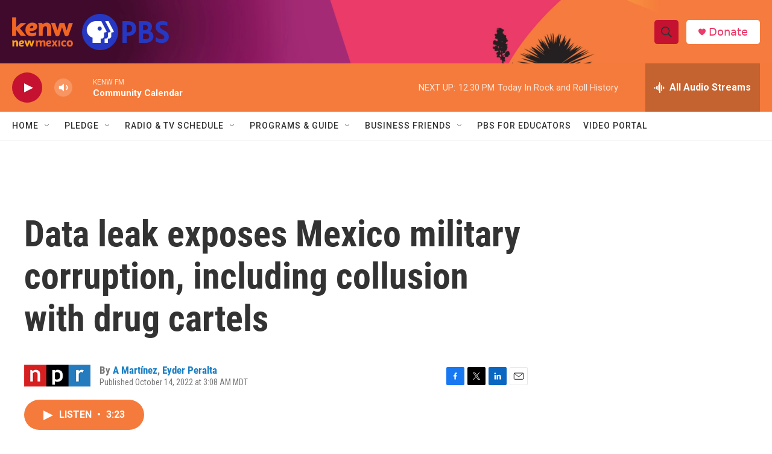

--- FILE ---
content_type: text/html; charset=utf-8
request_url: https://www.google.com/recaptcha/api2/aframe
body_size: 249
content:
<!DOCTYPE HTML><html><head><meta http-equiv="content-type" content="text/html; charset=UTF-8"></head><body><script nonce="wG_gJ2E_33bdYZFmT5_1fA">/** Anti-fraud and anti-abuse applications only. See google.com/recaptcha */ try{var clients={'sodar':'https://pagead2.googlesyndication.com/pagead/sodar?'};window.addEventListener("message",function(a){try{if(a.source===window.parent){var b=JSON.parse(a.data);var c=clients[b['id']];if(c){var d=document.createElement('img');d.src=c+b['params']+'&rc='+(localStorage.getItem("rc::a")?sessionStorage.getItem("rc::b"):"");window.document.body.appendChild(d);sessionStorage.setItem("rc::e",parseInt(sessionStorage.getItem("rc::e")||0)+1);localStorage.setItem("rc::h",'1769628060126');}}}catch(b){}});window.parent.postMessage("_grecaptcha_ready", "*");}catch(b){}</script></body></html>